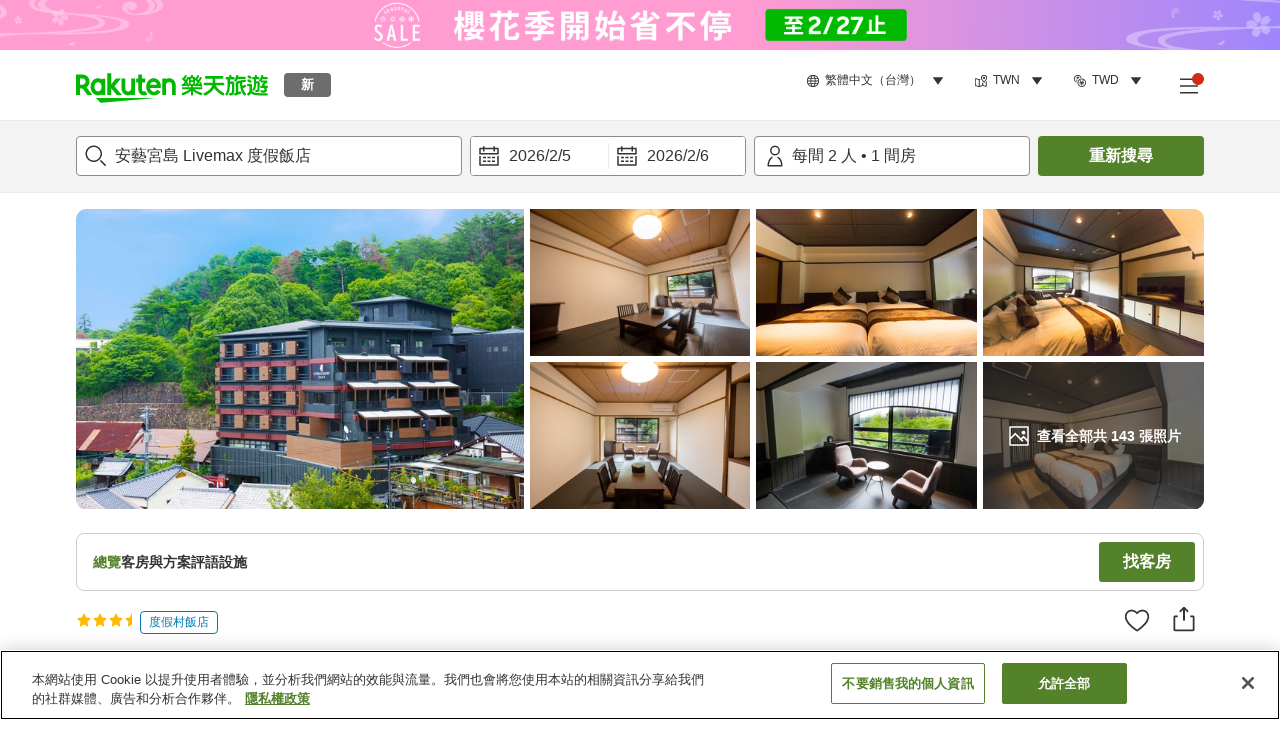

--- FILE ---
content_type: image/svg+xml
request_url: https://image.space.rakuten.co.jp/d/strg/ctrl/26/37e877926520202326c8aec1815709b4b1f83baa.82.9.26.3.svg
body_size: 897
content:
<svg width="32" height="32" viewBox="0 0 32 32" fill="none" xmlns="http://www.w3.org/2000/svg">
<path d="M18.38 21.7599H17.45C16.78 20.3199 14.7 16.6399 11.19 16.6399C7.68 16.6399 5.6 20.3199 4.93 21.7599H4C3.45 21.7599 3 22.2099 3 22.7599C3 25.2399 7.01 26.4599 7.81 26.6799C7.9 26.6999 7.98 26.7199 8.07 26.7199H14.29C14.38 26.7199 14.47 26.7099 14.55 26.6799C15.35 26.4599 19.36 25.2299 19.36 22.7599C19.36 22.2099 18.91 21.7599 18.36 21.7599H18.38ZM11.19 18.6399C13.03 18.6399 14.39 20.3899 15.15 21.6799H7.23C7.99 20.3899 9.35 18.6399 11.19 18.6399ZM14.16 24.7199H8.22C7.44 24.4899 6.61 24.1299 5.99 23.7599H16.4C15.78 24.1299 14.95 24.4899 14.17 24.7199H14.16Z" fill="#333333"/>
<path d="M13.6802 5C13.6802 5 13.1702 5.71 13.1702 6.4C13.1702 7.47 13.4902 8.17 13.8002 8.79C13.9502 9.08 14.1102 9.4 14.1102 9.7C14.1102 10.1 13.7702 10.99 13.1602 11.59H15.6502C16.0702 10.87 16.4002 10 16.2402 9.13C16.0902 8.33 15.7602 7.84 15.5302 7.49C15.2902 7.14 15.1802 6.97 15.1802 6.4C15.1802 6.1 15.4502 5.41 15.8502 5H13.6602H13.6802Z" fill="#333333"/>
<path d="M9.64988 5C9.64988 5 9.13988 5.71 9.13988 6.4C9.13988 7.47 9.45988 8.17 9.76988 8.79C9.91988 9.08 10.0799 9.4 10.0799 9.7C10.0799 10.1 9.73988 10.99 9.12988 11.59H11.6199C12.0399 10.87 12.3699 10 12.2099 9.13C12.0599 8.33 11.7299 7.84 11.4999 7.49C11.2599 7.14 11.1499 6.97 11.1499 6.4C11.1499 6.1 11.4199 5.41 11.8199 5H9.62988H9.64988Z" fill="#333333"/>
<path d="M5.60984 5C5.60984 5 5.09984 5.71 5.09984 6.4C5.09984 7.47 5.41984 8.17 5.72984 8.79C5.87984 9.08 6.03984 9.4 6.03984 9.7C6.03984 10.1 5.69984 10.99 5.08984 11.59H7.57984C7.99984 10.87 8.32984 10 8.16984 9.13C8.01984 8.33 7.68984 7.84 7.45984 7.49C7.21984 7.14 7.10984 6.97 7.10984 6.4C7.10984 6.1 7.37984 5.41 7.77984 5H5.60984Z" fill="#333333"/>
<path d="M28.3101 16.7601C27.8001 16.3701 27.1901 16.1201 26.5601 16.0201C26.5101 16.0201 26.4601 16.0201 26.4101 16.0101L26.6001 14.7401C26.6401 14.4501 26.5601 14.1601 26.3701 13.9401C26.1801 13.7201 25.9001 13.5901 25.6101 13.5901H16.7901C16.5001 13.5901 16.2201 13.7201 16.0301 13.9401C15.8401 14.1601 15.7601 14.4501 15.8001 14.7401L16.1601 17.1601C17.1701 18.1201 17.9301 19.2401 18.4401 20.1601C18.4626 20.2007 18.6091 20.1601 18.6091 20.037L18.5882 19.8938L18.5463 19.6076L18.4626 19.0351L18.2951 17.8901L17.9601 15.6001H24.4601L23.1201 24.7201H20.4601C19.9901 25.5401 19.2601 26.2001 18.4601 26.7201H23.9801C24.4801 26.7201 24.9001 26.3601 24.9701 25.8701L25.3001 23.6501C25.3001 23.6501 25.3901 23.6701 25.4301 23.6801C25.6201 23.7101 25.8201 23.7201 26.0101 23.7201C26.8301 23.7201 27.6301 23.4601 28.3001 22.9601C29.1301 22.3501 29.6701 21.4501 29.8201 20.4301C30.0301 19.0301 29.4601 17.6301 28.3301 16.7701L28.3101 16.7601ZM27.8301 20.1201C27.7601 20.6101 27.5001 21.0501 27.1001 21.3401C26.7001 21.6301 26.2101 21.7601 25.7201 21.6801C25.6701 21.6801 25.6301 21.6601 25.5801 21.6501L26.1201 18.0001C26.1201 18.0001 26.2201 18.0001 26.2701 18.0001C26.5801 18.0501 26.8701 18.1701 27.1201 18.3501C27.6701 18.7601 27.9401 19.4401 27.8401 20.1101L27.8301 20.1201Z" fill="#333333"/>
</svg>


--- FILE ---
content_type: image/svg+xml
request_url: https://image.space.rakuten.co.jp/d/strg/ctrl/26/db77fcd71632aac0944f946f9040c2cd2a2551aa.82.9.26.3.svg
body_size: 663
content:
<svg width="32" height="32" viewBox="0 0 32 32" fill="none" xmlns="http://www.w3.org/2000/svg">
<path fill-rule="evenodd" clip-rule="evenodd" d="M17.9864 2.01831L13.1774 6.43231L10.8024 4.52031L4.85938 9.30531L6.11337 10.8623L10.8024 7.08731L14.3544 9.94631L15.6084 8.38831L14.7534 7.70031L18.0784 4.64831L25.8914 10.8663L27.1374 9.30131L17.9864 2.01831ZM22.837 21.7678V23.9758C23.775 24.4818 24.138 24.9878 24.138 25.3068C24.138 25.7018 23.601 26.3788 22.087 26.9908C20.479 27.6418 18.316 27.9998 16 27.9998C13.684 27.9998 11.523 27.6418 9.91398 26.9908C8.39998 26.3788 7.86298 25.7018 7.86298 25.3068C7.86298 24.9878 8.22698 24.4818 9.16398 23.9758V21.7678C7.03498 22.6288 5.86298 23.8858 5.86298 25.3068C5.86298 26.7278 7.03498 27.9848 9.16398 28.8458C11.006 29.5898 13.434 29.9998 16 29.9998C18.567 29.9998 20.995 29.5898 22.837 28.8458C24.966 27.9848 26.138 26.7278 26.138 25.3068C26.138 23.8858 24.966 22.6288 22.837 21.7678ZM19.1924 17.5695C19.1924 18.1765 19.4284 18.7475 19.8584 19.1765C21.5234 20.8425 21.5234 23.5525 19.8584 25.2185H17.5064C17.7184 24.6955 18.0334 24.2145 18.4444 23.8035C19.3304 22.9185 19.3304 21.4765 18.4444 20.5905C17.6364 19.7835 17.1924 18.7105 17.1924 17.5695C17.1924 16.4285 17.6364 15.3555 18.4444 14.5485H20.7954C20.5874 15.0635 20.2754 15.5455 19.8584 15.9625C19.4284 16.3915 19.1924 16.9625 19.1924 17.5695ZM12.5879 19.1765C12.1579 18.7475 11.9219 18.1765 11.9219 17.5695C11.9219 16.9625 12.1579 16.3915 12.5879 15.9625C13.0049 15.5455 13.3169 15.0635 13.5249 14.5485H11.1739C10.3659 15.3555 9.92188 16.4285 9.92188 17.5695C9.92188 18.7105 10.3659 19.7835 11.1739 20.5905C12.0599 21.4765 12.0599 22.9185 11.1739 23.8035C10.7629 24.2145 10.4479 24.6955 10.2359 25.2185H12.5879C14.2529 23.5525 14.2529 20.8425 12.5879 19.1765ZM16.2227 15.9625C15.3367 16.8485 15.3367 18.2905 16.2227 19.1765C17.0307 19.9835 17.4747 21.0555 17.4747 22.1975C17.4747 23.3385 17.0307 24.4115 16.2227 25.2185H13.8717C14.0797 24.7035 14.3927 24.2205 14.8087 23.8035C15.2387 23.3745 15.4747 22.8035 15.4747 22.1975C15.4747 21.5905 15.2387 21.0195 14.8087 20.5905C13.1437 18.9245 13.1437 16.2145 14.8087 14.5485H17.1597C16.9487 15.0715 16.6337 15.5515 16.2227 15.9625Z" fill="#333333"/>
</svg>
